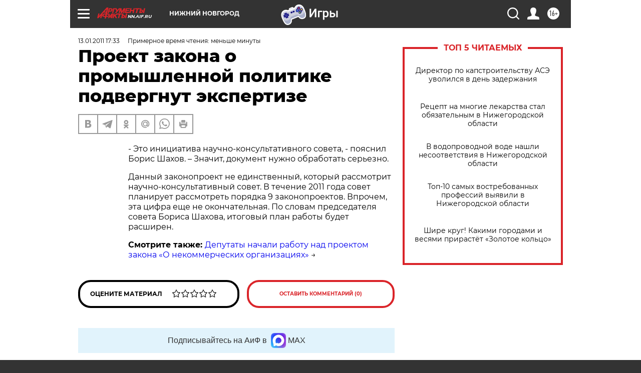

--- FILE ---
content_type: text/html
request_url: https://tns-counter.ru/nc01a**R%3Eundefined*aif_ru/ru/UTF-8/tmsec=aif_ru/430908174***
body_size: -71
content:
E4E97501696E61C6X1768841670:E4E97501696E61C6X1768841670

--- FILE ---
content_type: application/javascript
request_url: https://smi2.ru/counter/settings?payload=CIyLAhiM3re5vTM6JDZhZTQ0MzVmLTMyODktNGU2ZC1hNjgyLTgyNGQ3MzYwYThkZg&cb=_callbacks____0mklenu2u
body_size: 1517
content:
_callbacks____0mklenu2u("[base64]");